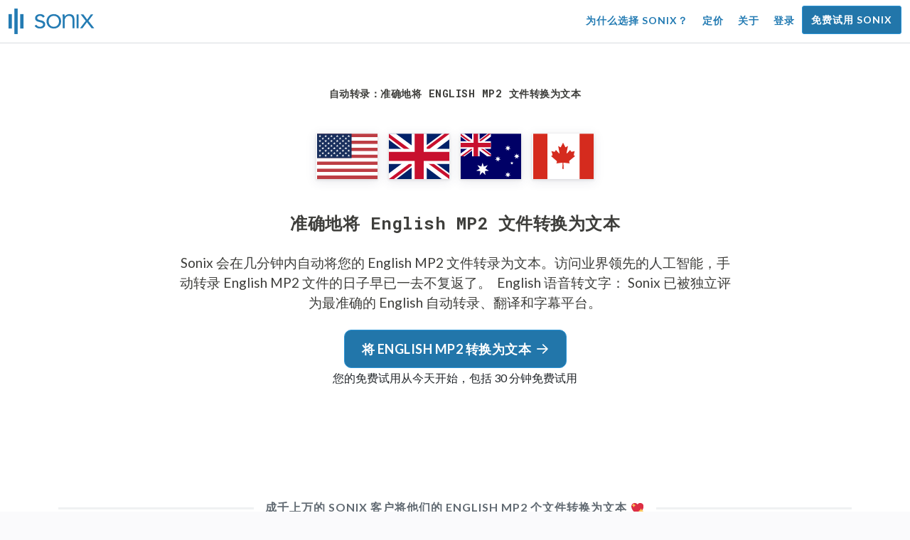

--- FILE ---
content_type: text/html; charset=utf-8
request_url: https://sonix.ai/zh/convert-english-mp2-files-to-text
body_size: 11911
content:
<!DOCTYPE html><html lang="zh"><head><title>将 English MP2 个文件转换为文本 | Sonix</title><script>window.dataLayer = window.dataLayer || [];
dataLayer.push({'userId': ''});
dataLayer.push({'sonixId': ''});
dataLayer.push({'sonixIsCustomer': ''});</script><script>(function(w,d,s,l,i){w[l]=w[l]||[];w[l].push({'gtm.start': new Date().getTime(),event:'gtm.js'});var f=d.getElementsByTagName(s)[0], j=d.createElement(s),dl=l!='dataLayer'?'&l='+l:'';j.async=true;j.src= 'https://www.googletagmanager.com/gtm.js?id='+i+dl;f.parentNode.insertBefore(j,f); })(window,document,'script','dataLayer','GTM-TLWL6QS');</script><script>// Push pageview event after GTM loads
dataLayer.push({
  'event': 'page_view',
  'page_path': window.location.pathname,
  'page_title': document.title,
  'page_location': window.location.href
});</script><meta charset="utf-8" /><meta content="width=device-width, initial-scale=1, minimum-scale=1, shrink-to-fit=no" name="viewport" /><meta content="#237bb3" name="theme-color" /><meta content="Sonix 是您使用我们最先进的语音转文本技术将 English MP2 文件转换为文本的最佳方式。Sonix 已被独立评为最准确的 English 转录、翻译和字幕服务。立即免费试用 Sonix！ 立即使用 Sonix 获得准确的自动转录和翻译。你会对结果感到惊讶！" name="description" /><meta content="on" http-equiv="x-dns-prefetch-control" /><link href="//ajax.googleapis.com" rel="dns-prefetch" /><link href="//fonts.googleapis.com" rel="dns-prefetch" /><link href="//cdnjs.cloudflare.com" rel="dns-prefetch" /><link href="//www.googletagmanager.com" rel="dns-prefetch" /><link href="https://sonix.ai/zh/convert-english-mp2-files-to-text" rel="canonical" /><link href="https://sonix.ai/convert-english-mp2-files-to-text" hreflang="x-default" rel="alternate" /><link href="https://sonix.ai/convert-english-mp2-files-to-text" hreflang="en" rel="alternate" /><link href="https://sonix.ai/es/convert-english-mp2-files-to-text" hreflang="es" rel="alternate" /><link href="https://sonix.ai/de/convert-english-mp2-files-to-text" hreflang="de" rel="alternate" /><link href="https://sonix.ai/fr/convert-english-mp2-files-to-text" hreflang="fr" rel="alternate" /><link href="https://sonix.ai/ru/convert-english-mp2-files-to-text" hreflang="ru" rel="alternate" /><link href="https://sonix.ai/pt/convert-english-mp2-files-to-text" hreflang="pt" rel="alternate" /><link href="https://sonix.ai/nl/convert-english-mp2-files-to-text" hreflang="nl" rel="alternate" /><link href="https://sonix.ai/zh/convert-english-mp2-files-to-text" hreflang="zh" rel="alternate" /><link href="https://sonix.ai/tr/convert-english-mp2-files-to-text" hreflang="tr" rel="alternate" /><link href="https://sonix.ai/da/convert-english-mp2-files-to-text" hreflang="da" rel="alternate" /><link href="https://sonix.ai/ja/convert-english-mp2-files-to-text" hreflang="ja" rel="alternate" /><meta content="将 English MP2 个文件转换为文本 | Sonix" itemprop="name" /><meta content="Sonix 是您使用我们最先进的语音转文本技术将 English MP2 文件转换为文本的最佳方式。Sonix 已被独立评为最准确的 English 转录、翻译和字幕服务。立即免费试用 Sonix！ 立即使用 Sonix 获得准确的自动转录和翻译。你会对结果感到惊讶！" itemprop="description" /><meta content="https://sonix.ai/sonix-share-image.jpg" itemprop="image" /><meta content="summary" name="twitter:card" /><meta content="@trysonix" name="twitter:site" /><meta content="将 English MP2 个文件转换为文本 | Sonix" name="twitter:title" /><meta content="Sonix 是您使用我们最先进的语音转文本技术将 English MP2 文件转换为文本的最佳方式。Sonix 已被独立评为最准确的 English 转录、翻译和字幕服务。立即免费试用 Sonix！ 立即使用 Sonix 获得准确的自动转录和翻译。你会对结果感到惊讶！" name="twitter:description" /><meta content="@trysonix" name="twitter:creator" /><meta content="https://sonix.ai/sonix-share-image.jpg" name="twitter:image:src" /><meta content="将 English MP2 个文件转换为文本 | Sonix" property="og:title" /><meta content="article" property="og:type" /><meta content="https://sonix.ai/zh/convert-english-mp2-files-to-text" property="og:url" /><meta content="https://sonix.ai/sonix-share-image.jpg" property="og:image" /><meta content="https://sonix.ai/sonix-share-image.jpg" property="og:image:secure_url" /><meta content="Sonix 是您使用我们最先进的语音转文本技术将 English MP2 文件转换为文本的最佳方式。Sonix 已被独立评为最准确的 English 转录、翻译和字幕服务。立即免费试用 Sonix！ 立即使用 Sonix 获得准确的自动转录和翻译。你会对结果感到惊讶！" property="og:description" /><meta content="Sonix" property="og:site_name" /><meta content="zh" property="og:locale" /><meta content="1013691755439806" property="fb:admins" /><script src="//d2wy8f7a9ursnm.cloudfront.net/v4/bugsnag.min.js"></script><script>window.bugsnagClient = bugsnag({
  apiKey: '93e57eeb3b18542fed46e12c5b7cd686',
  appVersion: '1.1',
  user: {"id":null,"name":null,"email":null}
})</script><script>/*! loadCSS. [c]2017 Filament Group, Inc. MIT License */
/* This file is meant as a standalone workflow for
- testing support for link[rel=preload]
- enabling async CSS loading in browsers that do not support rel=preload
- applying rel preload css once loaded, whether supported or not.
*/
(function (w) {
  "use strict";
  // rel=preload support test
  if (!w.loadCSS) {
    w.loadCSS = function () {
    };
  }
  // define on the loadCSS obj
  var rp = loadCSS.relpreload = {};
  // rel=preload feature support test
  // runs once and returns a function for compat purposes
  rp.support = (function () {
    var ret;
    try {
      ret = w.document.createElement("link").relList.supports("preload");
    } catch (e) {
      ret = false;
    }
    return function () {
      return ret;
    };
  })();

  // if preload isn't supported, get an asynchronous load by using a non-matching media attribute
  // then change that media back to its intended value on load
  rp.bindMediaToggle = function (link) {
    // remember existing media attr for ultimate state, or default to 'all'
    var finalMedia = link.media || "all";

    function enableStylesheet() {
      // unbind listeners
      if (link.addEventListener) {
        link.removeEventListener("load", enableStylesheet);
      } else if (link.attachEvent) {
        link.detachEvent("onload", enableStylesheet);
      }
      link.setAttribute("onload", null);
      link.media = finalMedia;
    }

    // bind load handlers to enable media
    if (link.addEventListener) {
      link.addEventListener("load", enableStylesheet);
    } else if (link.attachEvent) {
      link.attachEvent("onload", enableStylesheet);
    }

    // Set rel and non-applicable media type to start an async request
    // note: timeout allows this to happen async to let rendering continue in IE
    setTimeout(function () {
      link.rel = "stylesheet";
      link.media = "only x";
    });
    // also enable media after 3 seconds,
    // which will catch very old browsers (android 2.x, old firefox) that don't support onload on link
    setTimeout(enableStylesheet, 3000);
  };

  // loop through link elements in DOM
  rp.poly = function () {
    // double check this to prevent external calls from running
    if (rp.support()) {
      return;
    }
    var links = w.document.getElementsByTagName("link");
    for (var i = 0; i < links.length; i++) {
      var link = links[i];
      // qualify links to those with rel=preload and as=style attrs
      if (link.rel === "preload" && link.getAttribute("as") === "style" && !link.getAttribute("data-loadcss")) {
        // prevent rerunning on link
        link.setAttribute("data-loadcss", true);
        // bind listeners to toggle media back
        rp.bindMediaToggle(link);
      }
    }
  };

  // if unsupported, run the polyfill
  if (!rp.support()) {
    // run once at least
    rp.poly();

    // rerun poly on an interval until onload
    var run = w.setInterval(rp.poly, 500);
    if (w.addEventListener) {
      w.addEventListener("load", function () {
        rp.poly();
        w.clearInterval(run);
      });
    } else if (w.attachEvent) {
      w.attachEvent("onload", function () {
        rp.poly();
        w.clearInterval(run);
      });
    }
  }


  // commonjs
  if (typeof exports !== "undefined") {
    exports.loadCSS = loadCSS;
  }
  else {
    w.loadCSS = loadCSS;
  }
}(typeof global !== "undefined" ? global : this) );</script><script src="https://kit.fontawesome.com/ab8a76ed57.js" crossorigin="anonymous" async="async"></script><script>WebFontConfig = {
  google: { families: ['Lato:300,400,700', 'Roboto+Mono:400,700&display=swap'] }
};
(function(d) {
  var wf = d.createElement('script'), s = d.scripts[0];
  wf.src = 'https://ajax.googleapis.com/ajax/libs/webfont/1.6.26/webfont.js';
  wf.async = true;
  s.parentNode.insertBefore(wf, s);
})(document);</script><link href="/apple-touch-icon.png?v=7k4vWN7x9l" rel="apple-touch-icon" sizes="180x180" /><link href="/favicon-32x32.png?v=7k4vWN7x9l" rel="icon" sizes="32x32" type="image/png" /><link href="/favicon-16x16.png?v=7k4vWN7x9l" rel="icon" sizes="16x16" type="image/png" /><link href="/site.webmanifest?v=7k4vWN7x9l" rel="manifest" /><link color="#2276aa" href="/safari-pinned-tab.svg?v=7k4vWN7x9l" rel="mask-icon" /><link href="/favicon.ico?v=7k4vWN7x9l" rel="shortcut icon" /><meta content="Sonix" name="apple-mobile-web-app-title" /><meta content="Sonix" name="application-name" /><meta content="#2276aa" name="msapplication-TileColor" /><meta content="#ffffff" name="theme-color" /><link rel="stylesheet" href="/packs/css/corp-392b3191.css" media="screen" /><script src="/packs/js/corp-894ebef45500e496bcf6.js"></script><script async="" src="https://accounts.google.com/gsi/client"></script></head><body id="page--top"><noscript><iframe height="0" src="https://www.googletagmanager.com/ns.html?id=GTM-TLWL6QS" style="display:none;visibility:hidden" width="0"></iframe></noscript><div class="fixed-top corp-top"><nav class="navbar navbar-expand-md navbar-blue" role="navigation"><div class="container-fluid"><a class="navbar-brand" href="/?locale=zh"><img width="121px" height="36px" style="max-height: 2.25rem;" alt="Sonix Home | 使用最新的人工智能技术自动转录音频和视频" src="/packs/media/images/brand/sonix-logo-corp-blue-e410f51ea5d828c873016d7e925b9386.svg" /></a><button aria-controls="navbarNavDropdown" aria-expanded="false" aria-label="Toggle navigation" class="navbar-toggler navbar-toggler-right" data-bs-target="#navbarNavDropdown" data-bs-toggle="collapse" type="button"><span class="navbar-toggler-icon"></span></button><div class="collapse navbar-collapse" id="navbarNavDropdown"><ul class="navbar-nav"></ul><ul class="navbar-nav ms-auto"><li class="nav-item"><a class="nav-link" href="/zh/features">为什么选择 Sonix？</a></li><li class="nav-item"><a class="nav-link" href="/zh/pricing">定价</a></li><li class="nav-item"><a class="nav-link" href="/zh/about">关于</a></li><li class="nav-item"><a class="nav-link me-2" href="/accounts/sign_in?locale=zh">登录</a></li><li class="nav-item"><a class="nav-link btn btn-cta" href="/accounts/sign_up?locale=zh">免费试用 Sonix</a></li></ul></div></div></nav></div><header class="background--corp-full-width py-5"><div class="header--headline"><div class="container"><div class="row justify-content-center"><div class="col-sm-12 col-lg-10 text-md-center"><div class="header--icon"><h1 class="mb-5">自动转录：准确地将 English MP2 文件转换为文本</h1><i class="fa-4x flag-icon mx-2 shadow--box-sm flag-icon-us"></i><i class="fa-4x flag-icon mx-2 shadow--box-sm flag-icon-gb"></i><i class="fa-4x flag-icon mx-2 shadow--box-sm flag-icon-au"></i><i class="fa-4x flag-icon mx-2 shadow--box-sm flag-icon-ca"></i></div><h2 class="cd-headline letters type mb-0">准确地将 English MP2 文件转换为文本</h2><p class="text--size-1200rem mb-4 px-md-5 mx-md-4">Sonix 会在几分钟内自动将您的 English MP2 文件转录为文本。访问业界领先的人工智能，手动转录 English MP2 文件的日子早已一去不复返了。&nbsp;<a target="_blank" class="text--color" href="/zh/languages/transcribe-english-audio?filetype=mp2"> English 语音转文字：</a>&nbsp;Sonix 已被独立评为最准确的 English 自动转录、翻译和字幕平台。</p><div class="header--cta"><a class="btn btn-primary btn-lg btn-radius-10 mb-1" href="/accounts/sign_up?locale=zh&amp;utm_campaign=convert-language-filetypes&amp;utm_medium=seo&amp;utm_source=lp&amp;utm_term=convert-english-mp2">将 English MP2 转换为文本<i class="far fa-arrow-right ms-2"></i></a><div class="header--cta-text">您的免费试用从今天开始，包括 30 分钟免费试用</div></div></div></div></div></div></header><main><section class="section--box-shadow-none"><div class="container py-5"><div class="row"><div class="col-sm-12"><div class="divider--title"><div class="divider--line"></div><div class="divider--title-content"><h2>成千上万的 Sonix 客户将他们的 English MP2 个文件转换为文本&nbsp;<img draggable="false" title=":sparkling_heart:" alt="💖" src="https://cdnjs.cloudflare.com/ajax/libs/twemoji/11.1.0/2/svg/1f496.svg" class="emoji"></h2></div><div class="divider--line"></div></div></div></div><div class="row"><div class="col-sm-12"><div class="scroller--wrapper"><ul id="scroller-logos"><li><img class="img-fluid" alt="Google 使用 Sonix 的自动转录功能将 English MP2 个文件创建为文本" title="Google 使用 Sonix 自动转录、翻译、字幕以及组织他们的音频和视频文件。深受全球数百万用户的喜爱。" src="/packs/media/images/corp/logos/sonix-customer-google-ccc2300f176e6d8728daf2e0ac192bc9.png" /></li><li><img class="img-fluid" alt="Microsoft 使用 Sonix 的自动转录功能将 English MP2 个文件创建为文本" title="Microsoft 使用 Sonix 自动转录、翻译、字幕以及组织他们的音频和视频文件。深受全球数百万用户的喜爱。" src="/packs/media/images/corp/logos/sonix-customer-microsoft-c30479fded1ee64e7c682a3abd7830ca.png" /></li><li><img class="img-fluid" alt="NBC Universal 使用 Sonix 的自动转录功能将 English MP2 个文件创建为文本" title="NBC Universal 使用 Sonix 自动转录、翻译、字幕以及组织他们的音频和视频文件。深受全球数百万用户的喜爱。" src="/packs/media/images/corp/logos/sonix-customer-nbc-universal-c90c36bd7d4e6556ed293a5ab8edc04c.png" /></li><li><img class="img-fluid" alt="ESPN 使用 Sonix 的自动转录功能将 English MP2 个文件创建为文本" title="ESPN 使用 Sonix 自动转录、翻译、字幕以及组织他们的音频和视频文件。深受全球数百万用户的喜爱。" src="/packs/media/images/corp/logos/sonix-customer-espn-f1e33f34011faf8a1f0261f8f2b0c0f4.png" /></li><li><img class="img-fluid" alt="Stanford University 使用 Sonix 的自动转录功能将 English MP2 个文件创建为文本" title="Stanford University 使用 Sonix 自动转录、翻译、字幕以及组织他们的音频和视频文件。深受全球数百万用户的喜爱。" src="/packs/media/images/corp/logos/sonix-customer-stanford-fff124a302a7f087792f318e472a697f.png" /></li><li><img class="img-fluid" alt="Yale University 使用 Sonix 的自动转录功能将 English MP2 个文件创建为文本" title="Yale University 使用 Sonix 自动转录、翻译、字幕以及组织他们的音频和视频文件。深受全球数百万用户的喜爱。" src="/packs/media/images/corp/logos/sonix-customer-yale-1e8dbbb1cb64ff43b9df835aefd914c7.png" /></li><li><img class="img-fluid" alt="ABC News 使用 Sonix 的自动转录功能将 English MP2 个文件创建为文本" title="ABC News 使用 Sonix 自动转录、翻译、字幕以及组织他们的音频和视频文件。深受全球数百万用户的喜爱。" src="/packs/media/images/corp/logos/sonix-customer-abc-news-7ffba98bf6790b0fc96684ecb968db07.png" /></li><li><img class="img-fluid" alt="Quartz 使用 Sonix 的自动转录功能将 English MP2 个文件创建为文本" title="Quartz 使用 Sonix 自动转录、翻译、字幕以及组织他们的音频和视频文件。深受全球数百万用户的喜爱。" src="/packs/media/images/corp/logos/sonix-customer-quartz-ab3881748b99f8d2fb6a7c02a55b26a3.png" /></li><li><img class="img-fluid" alt="CNBC 使用 Sonix 的自动转录功能将 English MP2 个文件创建为文本" title="CNBC 使用 Sonix 自动转录、翻译、字幕以及组织他们的音频和视频文件。深受全球数百万用户的喜爱。" src="/packs/media/images/corp/logos/sonix-customer-cnbc-c85aa54ae8ba3ef8330d960779f6df41.png" /></li><li><img class="img-fluid" alt="CIBC 使用 Sonix 的自动转录功能将 English MP2 个文件创建为文本" title="CIBC 使用 Sonix 自动转录、翻译、字幕以及组织他们的音频和视频文件。深受全球数百万用户的喜爱。" src="/packs/media/images/corp/logos/sonix-customer-cibc-a5e101bd74b192eb064e4c42706339fe.png" /></li><li><img class="img-fluid" alt="University of Arizona 使用 Sonix 的自动转录功能将 English MP2 个文件创建为文本" title="University of Arizona 使用 Sonix 自动转录、翻译、字幕以及组织他们的音频和视频文件。深受全球数百万用户的喜爱。" src="/packs/media/images/corp/logos/sonix-customer-university-of-arizona-9f3c05a970202464ed906766b4fa6629.png" /></li></ul><script>var slider = tns({
  container: '#scroller-logos',
  controls: false,
  items: 2,
  speed: 500,
  autoplay: true,
  autoplayHoverPause: true,
  autoplayTimeout: 1800,
  nav: false,
  autoplayButtonOutput: false,
  gutter: 16,
  responsive: {
    768: {
      items: 3
    },
    1200: {
      items: 4
    }
  }
});</script></div></div></div></div><div class="container pb-5"><div class="row"><div class="col-sm-12"><div class="corp-breadcrumbs"><a href="/?locale=zh">主页</a> &raquo; <a href="/zh/languages">支持的语言</a> &raquo; <a href="/zh/online-english-transcription-software"> English</a> &raquo; 将 English MP2 文件转换为文本</div></div><div class="col-sm-12"><div class="divider--title"><div class="divider--line"></div><div class="divider--title-content"><h2>将 English MP2 个文件转换为文本的最佳方法是什么？&nbsp;<img draggable="false" title=":clipboard:" alt="📋" src="https://cdnjs.cloudflare.com/ajax/libs/twemoji/11.1.0/2/svg/1f4cb.svg" class="emoji"></h2></div><div class="divider--line"></div></div></div></div><div class="row justify-content-between mt-4"><div class="col-sm-12 col-lg-8"><h3>使用 Sonix 将 English MP2 个文件转换为文本</h3><p>按照以下六个简单的步骤快速轻松地将 English MP2 文件转换为文本：</p><ul class="list-group list-group-hover mb-3"><li class="list-group-item"><div class="media"><div class="media-body col-8"><h4>步骤 1: 登录您的 Sonix 帐户</h4><p><a target="_blank" class="link--underline" href="/accounts/sign_up?locale=zh">如果您没有，您可以注册 Sonix 的免费帐户</a>— 30 分钟的免费转录/翻译。</p></div><img class="col-4 align-self-center img-fluid img-border img-magnify" data-toggle="modal" data-target="#imageMagnifyModal" title="步骤 1：登录屏幕" alt="登录您的 Sonix 帐户" src="/packs/media/images/landing/screenshots/convert_language_filetype/convert-to-text-step-1-b46121b4915635b871a29fbb0db287a0.jpg" /></div></li><li class="list-group-item"><div class="media"><div class="media-body col-8"><h4>步骤 2: 上传您的 English MP2 个文件</h4><p>在 Sonix 中，单击 “上传” 并在您的计算机上找到 English MP2 文件。</p></div><img class="col-4 align-self-center img-fluid img-border img-magnify" data-toggle="modal" data-target="#imageMagnifyModal" title="步骤 2：上传 English MP2 个文件" alt="上传您的 %{v_language} %{v_filetype} 文件到 Sonix" src="/packs/media/images/landing/screenshots/convert_language_filetype/convert-to-text-step-2-38e7f2960171d038a79c6b9d43335137.jpg" /></div></li><li class="list-group-item"><div class="media"><div class="media-body col-8"><h4>步骤 3: 选择语言： English</h4><p>在询问 “使用什么语言？” 的下拉列表中选择 English。然后，点击 “转录” 按钮。</p></div><img class="col-4 align-self-center img-fluid img-border img-magnify" data-toggle="modal" data-target="#imageMagnifyModal" title="步骤 3：从 Sonix 语言下拉列表中选择 English" alt="告诉 Sonix 您文件中使用的语言： %{v_language}" src="/packs/media/images/landing/screenshots/convert_language_filetype/convert-to-text-step-3-a850038e7fcb183a2dab95dddc504818.jpg" /></div></li><li class="list-group-item"><div class="media"><div class="media-body col-8"><h4 class="mb-0">步骤 4: Sonix 将您的 %{v_file 类型} 文件转录</h4><p>Sonix 会自动转录您的 English MP2 文件，并将其转换为 English 文本。</p></div><img class="col-4 align-self-center img-fluid img-border img-magnify" data-toggle="modal" data-target="#imageMagnifyModal" title="步骤 4：让 Sonix 转录您的 English MP2 文件" alt="Sonix 将使用其高级转录算法将您的 %{v_language} %{v_filetype} 文件转换为文本" src="/packs/media/images/landing/screenshots/convert_language_filetype/convert-to-text-step-4-6157a893b3b52b36e3fa16081226a11c.jpg" /></div></li><li class="list-group-item"><div class="media"><div class="media-body col-8"><h4>步骤 5: 编辑您的 English 转录</h4><p>通过直接输入浏览器来编辑 English 成绩单，以更正任何未完美转录的单词。</p></div><img class="col-4 align-self-center img-fluid img-border img-magnify" data-toggle="modal" data-target="#imageMagnifyModal" title="步骤 5：在我们的编辑器中编辑和抛光您的 English 成绩单" alt="使用 Sonix 音频文本编辑器对您的 %{v_language} 成绩单进行抛光" src="/packs/media/images/landing/screenshots/convert_language_filetype/convert-to-text-step-5-e32981ce9b3b388741a3b51737f40308.jpg" /></div></li><li class="list-group-item"><div class="media"><div class="media-body col-8"><h4>步骤 6: 导出 English 文本</h4><p>将 English 文本导出为您想要的任何格式，包括 MS Word、PDF、字幕或简单文本文件。</p></div><img class="col-4 align-self-center img-fluid img-border img-magnify" data-toggle="modal" data-target="#imageMagnifyModal" title="步骤 6：将 English 记录导出到您最喜爱的文件格式文件" alt="将 %{v_language} 成绩单导出为 MS Word、PDF、字幕或文本文件。" src="/packs/media/images/landing/screenshots/convert_language_filetype/convert-to-text-step-6-61c0dc9c570b4b94aef77bd6208f6b39.jpg" /></div></li></ul><p>一切都完成了！您现在已成功将 English MP2 文件转换为文本！</p></div><div class="col-sm-12 col-lg-4"><div class="pb-4"><h3>如何提高 English 成绩单的准确性？</h3><p>首先提高您上传到 Sonix 的 English MP2 文件的质量。请使用高质量的录音设备，在安静的环境中录音，并确保您的发言人的说话清晰，以确保您的成绩单尽可能准确。</p></div><div class="pb-4"><h3>有什么建议我上传的 English MP2 文件？</h3><p>是的，请不要过度压缩或过滤 English MP2 文件的音轨。通过上传您的音频的高品质版本，我们可以为您提供最佳的精确度。</p></div><div class="pb-4"><h3>除了 MP2 之外，您是否支持其他类型的音频/视频文件？</h3><p>是的，我们做的！您可以使用 Sonix 将以下文件类型转换为 English：</p><ul class="list-group"><li class="list-group-item"><a class="d-block link--arrow-right" href="https://sonix.ai/zh/convert-english-mxf-files-to-text">将 English MXF 个文件转换为文本</a></li><li class="list-group-item"><a class="d-block link--arrow-right" href="https://sonix.ai/zh/convert-english-mk3d-files-to-text">将 English MK3D 个文件转换为文本</a></li><li class="list-group-item"><a class="d-block link--arrow-right" href="https://sonix.ai/zh/convert-english-mpg-files-to-text">将 English MPG 个文件转换为文本</a></li><li class="list-group-item"><a class="d-block link--arrow-right" href="https://sonix.ai/zh/convert-english-mpe-files-to-text">将 English MPE 个文件转换为文本</a></li><li class="list-group-item"><a class="d-block link--arrow-right" href="https://sonix.ai/zh/convert-english-mp4-files-to-text">将 English MP4 个文件转换为文本</a></li></ul></div></div></div></div><div class="container mb-5"><div class="row"><div class="col-sm-12"><div class="divider--title"><div class="divider--line"></div><div class="divider--title-content"><h2>客户对 Sonix 自动转录的评价&nbsp;<img draggable="false" title=":cupid:" alt="💘" src="https://cdnjs.cloudflare.com/ajax/libs/twemoji/11.1.0/2/svg/1f498.svg" class="emoji"></h2></div><div class="divider--line"></div></div></div></div><div class="row justify-content-center"><div class="col-sm-12 col-md-6"><div class="text-center"><div class="mb-5"><div class="text--size-2000rem"><i class="fas fa-star text--color-yellow"></i><i class="fas fa-star text--color-yellow"></i><i class="fas fa-star text--color-yellow"></i><i class="fas fa-star text--color-yellow"></i><i class="fas fa-star text--color-yellow"></i></div><div class="text--color-meta-dark"> 4.98 评级来自 203 评价</div></div></div></div></div><div class="row"><div class="col-md-6 col-lg-4 mb-3"><div class="card testimonial" lang="en-us"><div class="card-body"><div class="mb-2"><i class="fas fa-star text--color-yellow"></i><i class="fas fa-star text--color-yellow"></i><i class="fas fa-star text--color-yellow"></i><i class="fas fa-star text--color-yellow"></i><i class="fas fa-star text--color-yellow"></i></div><blockquote class="blockquote mb-0">I'm a journalist and I'm finding that <strong>Sonix is a very valuable tool.</strong> <div class="blockquote-footer mt-2 text--size-900rem">Curtis F. from <cite title="">Gainesville, FL USA</cite></div></blockquote></div></div></div><div class="col-md-6 col-lg-4 mb-3"><div class="card testimonial" lang="en-us"><div class="card-body"><div class="mb-2"><i class="fas fa-star text--color-yellow"></i><i class="fas fa-star text--color-yellow"></i><i class="fas fa-star text--color-yellow"></i><i class="fas fa-star text--color-yellow"></i><i class="fas fa-star text--color-yellow"></i></div><blockquote class="blockquote mb-0">You guys are <strong>the best</strong>...hands down! <div class="blockquote-footer mt-2 text--size-900rem">Thomas G. from <cite title="">Boston, Massachussettes</cite></div></blockquote></div></div></div><div class="col-md-6 col-lg-4 mb-3"><div class="card testimonial" lang="en-us"><div class="card-body"><div class="mb-2"><i class="fas fa-star text--color-yellow"></i><i class="fas fa-star text--color-yellow"></i><i class="fas fa-star text--color-yellow"></i><i class="fas fa-star text--color-yellow"></i><i class="fas fa-star text--color-yellow"></i></div><blockquote class="blockquote mb-0">I am very happy to have found a transcription service that provides such a <strong>high percentage of perfect content.</strong> <div class="blockquote-footer mt-2 text--size-900rem">Eric S. from <cite title="">Toronto, Canada</cite></div></blockquote></div></div></div><div class="col-md-6 col-lg-4 mb-3"><div class="card testimonial" lang="en-us"><div class="card-body"><div class="mb-2"><i class="fas fa-star text--color-yellow"></i><i class="fas fa-star text--color-yellow"></i><i class="fas fa-star text--color-yellow"></i><i class="fas fa-star text--color-yellow"></i><i class="fas fa-star text--color-yellow"></i></div><blockquote class="blockquote mb-0">What I loved about the transcription is that it is fast and it's also <strong>highly accurate.</strong> <div class="blockquote-footer mt-2 text--size-900rem">Raj R. from <cite title="">Bloomington, Illinois</cite></div></blockquote></div></div></div><div class="col-md-6 col-lg-4 mb-3"><div class="card testimonial" lang="en-us"><div class="card-body"><div class="mb-2"><i class="fas fa-star text--color-yellow"></i><i class="fas fa-star text--color-yellow"></i><i class="fas fa-star text--color-yellow"></i><i class="fas fa-star text--color-yellow"></i><i class="fas fa-star text--color-yellow"></i></div><blockquote class="blockquote mb-0">After trying a number of MP3 transcribers, I am most impressed with Sonix! It was easy to use and was <strong>much more accurate than any of the others</strong> that I tried. <div class="blockquote-footer mt-2 text--size-900rem">Stephen L. from <cite title="">Boca Raton, FL, USA</cite></div></blockquote></div></div></div><div class="col-md-6 col-lg-4 mb-3"><div class="card testimonial" lang="en-us"><div class="card-body"><div class="mb-2"><i class="fas fa-star text--color-yellow"></i><i class="fas fa-star text--color-yellow"></i><i class="fas fa-star text--color-yellow"></i><i class="fas fa-star text--color-yellow"></i><i class="fas fa-star text--color-yellow"></i></div><blockquote class="blockquote mb-0"><strong>Your product is amazing</strong> and transcribed my files almost all accurately! <div class="blockquote-footer mt-2 text--size-900rem">Oron D. from <cite title="">Ramat Gan, Israel</cite></div></blockquote></div></div></div></div><div class="row justify-content-center"><div class="col-sm-12 col-md-6"><p class="text-center">想看更多用户评价吗？<br /><a class="link--arrow-right text--weight-700" href="/testimonials?locale=zh">我们有更多的客户评价</a></p></div></div></div><div class="container py-5"><div class="row justify-content-center"><div class="col-sm-12 divider--title"><div class="divider--line"></div><div class="divider--title-content"><h2>将 English MP2 个文件转换为具有 Sonix 的文本&#32;<img draggable="false" title=":rocket:" alt="🚀" src="https://cdnjs.cloudflare.com/ajax/libs/twemoji/11.1.0/2/svg/1f680.svg" class="emoji"></h2></div><div class="divider--line"></div></div><div class="col-sm-12 col-md-8 text-center my-4"><p class="text--size-1100rem">Sonix 会自动以 53+ 语言转录和翻译您的音频/视频文件。轻松搜索、编辑和共享您的媒体文件。&nbsp;Sonix 使用先进的转录和翻译算法将 English MP2 文件转换为快速和准确的文本。&nbsp;快速、准确、经济实惠。来自世界各地的数百万用户。</p><div class="py-3"><a class="btn btn-primary mb-1 py-3" href="/accounts/sign_up?locale=zh&amp;utm_campaign=convert-language-filetypes&amp;utm_medium=seo&amp;utm_source=lp&amp;utm_term=convert-english-mp2"><span class="d-block text--size-1200rem"><i class="far fa-fw fa-arrow-right me-2"></i>开始将 English MP2 个文件转换为文本</span></a><p class="d-block">包括 30 分钟的免费转录</p></div></div></div></div><div aria-hidden="true" class="modal fade" id="imageMagnifyModal" role="dialog" style="z-index:3000;" tabindex="-1"><div class="modal-dialog" role="document"><div class="modal-content"><div class="modal-body"><div class="text--modal-header ms-3 py-1 text-start d-block position--relative text--color-white"><span id="imageTitle">&nbsp;</span><button aria-label="Close" class="text--modal-header close py-1 me-3 text--color-white position--absolute position--right-0 position--top-0" data-bs-dismiss="modal" type="button"><i class="fa fa-times fa-fw me-1"></i>关闭</button></div><div class="position--relative" style="min-height: 384px;"><img class="img-fluid" id="imageMagnify" src="" /></div></div></div></div></div></section></main><div class="hidden"></div><div class="container-fluid py-5 bgcolor--fc-glass border-top--meta-light"><div class="container"><div class="row justify-content-center mt-5"><div class="col-4 col-md-3 col-lg-2"><img class="img-fluid img-border rounded-circle" alt="让我们的支持团队帮助您解决所有自动转录问题。图片：Christine Lee" src="/packs/media/images/corp/people/customer-support-christine-lee-phone-e78e391b873e242d3acd257edcd11f49.jpg" /></div><div class="col-8 col-md-6 col-lg-5"><p>我们屡获殊荣的团队为你提供支持，他们随时准备回答你的问题，你可以自信地进行转录和翻译。&nbsp;访问我们的帮助中心立即获取帮助&nbsp;<a class="text--color" href="https://help.sonix.ai/en/">帮助中心</a>, <a class="text--color" href="/resources/?locale=zh">资源</a>, <a class="text--color" href="/zh/step-by-step-tutorials">教程</a>, <a class="text--color" href="/zh/introduction-to-sonix">和 Sonix 视频简介</a>.</p><p class="mt-4"><a class="link--arrow-right text--weight-700" href="https://help.sonix.ai/en/">访问我们的帮助中心</a></p></div></div><div class="row mt-5"><div class="col-sm-12"><div class="divider--title"><div class="divider--line"></div><div class="divider--title-content"><h2>你可能感兴趣&nbsp;<img draggable="false" title=":thinking_face:" alt="🤔" src="https://cdnjs.cloudflare.com/ajax/libs/twemoji/11.1.0/2/svg/1f914.svg" class="emoji"></h2></div><div class="divider--line"></div></div></div></div><ul class="row justify-content-center list-unstyled pb-5"><li class="col-sm-12 col-md-4"><p class="text-center"><a class="text--color-meta" href="https://sonix.ai/resources/transcriptionist-vs-captioner/">转录员会做什么？</a></p></li><li class="col-sm-12 col-md-4"><p class="text-center"><a class="text--color-meta" href="https://sonix.ai/resources/open-caption-vs-closed-caption/">隐藏字幕是什么意思</a></p></li><li class="col-sm-12 col-md-4"><p class="text-center"><a class="text--color-meta" href="/zh/translate-video">帮我把视频翻译成其他语言</a></p></li><li class="col-sm-12 col-md-4"><p class="text-center"><a class="text--color-meta" href="/zh/how-to-convert-audio-to-text">如何将音频转换为文本？</a></p></li><li class="col-sm-12 col-md-4"><p class="text-center"><a class="text--color-meta" href="/zh/how-to-place-subtitles-in-a-zoom-recording">如何为我的 Zoom 录制文件添加字幕？</a></p></li><li class="col-sm-12 col-md-4"><p class="text-center"><a class="text--color-meta" href="/zh/how-to-convert-video-to-text">将视频转换为文本的最简单方法是什么？</a></p></li></ul></div></div><footer><div class="container-fluid"><div class="container py-5"><div class="row py-4"><div class="col-sm-6 col-lg-3 py-2 mb-4"><h4 class="mt-0 mb-2">产品概述</h4><ul><li><a href="/zh/features">功能</a></li><li><a href="/zh/fast-transcription">快速转录</a></li><li><a href="/zh/verbatim-transcription">逐字转录</a></li><li><a href="/zh/real-time-transcription">实时转录</a></li><li><a href="/zh/medical-transcription">医疗转录</a></li></ul></div><div class="col-sm-6 col-lg-3 py-2 mb-4"><h4 class="mt-0 mb-2">产品特点</h4><ul><li><a href="/zh/features/ai-analysis">AI 分析工具</a></li><li><a href="/zh/automated-transcription">自动转录软件</a></li><li><a href="/zh/seo-friendly-media-player">SEO 友好的媒体播放器</a></li><li><a href="/zh/automated-subtitles-and-captions">为视频添加字幕</a></li><li><a href="/zh/transcribe-youtube-videos">转录 YouTube 视频</a></li><li><a href="/transcriptionists?locale=zh">转录稿清理</a></li></ul></div><div class="col-sm-6 col-lg-3 py-2 mb-4"><h4 class="mt-0 mb-2">了解更多</h4><ul><li><a href="/zh/pricing">定价</a></li><li><a href="/customers?locale=zh">客户</a></li><li><a href="/testimonials?locale=zh">推荐</a></li><li><a href="/why-transcribe?locale=zh">转录的五个理由</a></li><li><a href="/how-to-capture-great-audio?locale=zh">如何捕捉出色的音频</a></li></ul></div><div class="col-sm-6 col-lg-3 py-2 mb-4"><h4 class="mt-0 mb-2">支持</h4><ul><li><a href="/zh/introduction-to-sonix">Sonix 简介</a></li><li><a href="/zh/faq">常见问题</a></li><li><a href="/resources/?locale=zh">资源</a></li><li><a href="https://help.sonix.ai/en/">帮助中心</a></li></ul></div><div class="col-sm-6 col-lg-3 py-2 mb-4"><h4 class="mb-2">Sonix Legal</h4><ul><li><a href="/zh/legal">法律概述</a></li><li><a href="/zh/legal/features">法律特征</a></li><li><a href="/zh/legal/pricing">法律定价</a></li><li><a href="/zh/legal/contact-legal-sales">联系法律销售团队</a></li></ul><h4 class="mt-4 mb-2">法律用例</h4><ul><li><a href="/zh/lawyers">法庭记者</a></li><li><a href="/zh/lawyers">调查人员</a></li><li><a href="/zh/lawyers">律师</a></li><li><a href="/zh/legal-firms">律师事务所</a></li></ul></div><div class="col-sm-6 col-lg-3 py-2 mb-4"><h4 class="mb-2">适合专业人士</h4><ul><li><a href="/zh/journalists">记者</a></li><li><a href="/zh/researchers">研究者</a></li><li><a href="/zh/video">视频制作人</a></li><li><a href="/zh/podcasters">播客</a></li><li><a href="/zh/coaches">教练</a></li><li><a href="/zh/students">学生</a></li><li><a href="/zh/marketers">营销人员</a></li><li><a href="/zh/filmmakers">电影制片人</a></li></ul></div><div class="col-sm-6 col-lg-6 py-2 mb-4"><h4 class="mt-0 mb-2">对于企业</h4><ul><li><a href="/zh/enterprise">企业</a></li><li><a href="/zh/education">教育</a></li><li><a href="/zh/newsrooms">新闻编辑室</a></li><li><a href="/zh/nonprofits">非营利组织</a></li><li><a href="/zh/radio-stations">广播电台</a></li><li><a href="/zh/research-firms">研究公司</a></li><li><a href="/zh/sales-teams">销售团队</a></li><li><a href="/zh/transcription-agencies">转录机构</a></li><li><a href="/zh/clinical-research">临床研究小组</a></li><li><a href="/zh/media-monitoring">媒体监控</a></li><li><a href="/zh/make-web-content-accessible">无障碍</a></li></ul></div><div class="col-sm-6 col-lg-3 py-2 mb-4"><h4 class="mt-0 mb-2">转录你的文件</h4><ul><li><a href="/zh/languages">我们转录的语言</a></li><li><a href="/zh/translate-video">将视频翻译成任何语言</a></li><li><a href="/zh/speech-to-text-all-supported-file-formats">我们转录的文件格式</a></li><li><a href="/zh/audio-to-text-file-formats">音频文件格式</a></li><li><a href="/zh/video-to-text-file-formats">视频文件格式</a></li></ul></div><div class="col-sm-12 col-lg-9 py-2 mb-4"><h4 class="mt-0 mb-2">视频会议</h4><div class="row"><ul class="col-sm-12 col-lg-4"><li><a href="/zh/how-to-transcribe-a-zoom-meeting">Zoom 转录</a></li><li><a href="/zh/how-to-transcribe-a-gotomeeting-recording">GoToMeeting 转录</a></li><li><a href="/zh/how-to-transcribe-a-google-meet-recording">Google Meet 转录</a></li><li><a href="/zh/how-to-transcribe-a-loom-recording">Loom 转录</a></li><li><a href="/zh/how-to-transcribe-a-uberconference-meeting">UberConference 转录</a></li></ul><ul class="col-sm-12 col-lg-4"><li><a href="/zh/how-to-transcribe-a-webex-meeting">WebEx 转录</a></li><li><a href="/zh/how-to-transcribe-a-skype-call">Skype 通话转录</a></li><li><a href="/zh/how-to-transcribe-a-ringcentral-meeting">RingCentral 会议转录</a></li><li><a href="/zh/how-to-transcribe-a-microsoft-teams-meeting">Microsoft Teams 会议转录</a></li><li><a href="/zh/how-to-transcribe-a-join-me-meeting">Join.me 会议转录</a></li><li><a href="/zh/how-to-transcribe-a-bluejeans-meeting">BlueJeans 会议转录</a></li></ul></div></div><div class="col-sm-6 col-lg-3 py-2 mb-4"><h4 class="mt-0 mb-2">合作伙伴</h4><ul><li><a href="https://sonix.ai/api?locale=zh">Sonix API</a></li><li><a href="https://sonix.ai/docs/api?locale=zh">API 文档</a></li><li><a href="https://my.sonix.ai/api?locale=zh">API 控制面板</a></li><li><a href="/affiliates?locale=zh">联盟计划</a></li></ul></div><div class="col-sm-6 col-lg-3 py-2 mb-4"><h4 class="mt-0 mb-2">公司</h4><ul><li><a href="/zh/about">关于</a></li><li><a href="/zh/careers">职业-我们在招聘！</a></li><li><a href="/zh/press">新闻</a></li><li><a href="/zh/contact">联系</a></li><li><a href="/zh/security">安全</a></li></ul></div></div><div class="d-block position--relative"><div class="hocus-pocus-hare"><span class="hare" data-balloon="我可能是一只兔子，但我的转录技能在全球范围内都很神奇！" data-balloon-color="secondary" data-balloon-length="large" data-balloon-pos="right"></span></div></div></div></div><div class="container-fluid footer--border-top"><div class="container"><div class="row py-2 justify-content-center"><div class="col-sm-12 col-md-9 col-lg-8 py-3"><div class="d-md-flex flex-row text-center text-md-start"><a class="display-flex" href="/?locale=zh"><img style="max-height: 2.25rem;" alt="Sonix 将音频转换为文本。这是 2026 最好的在线转录服务。" src="/packs/media/images/brand/sonix-logo-corp-white-2b399abd5a56185f468b9a5ef2cf5e2f.svg" /></a><p class="footer-text text--size-1000rem px-4 text--color-white pt-4 pt-md-0">Sonix 是世界上最先进的 <a class="text--color-white" href="/zh/features">自动转录</a>、 <a class="text--color-white" href="/zh/features/automated-translation">翻译</a> 和 <a class="text--color-white" href="/zh/features/automated-subtitles">字幕</a> 平台。 <a class="text--color-white" href="/zh/fast-transcription">快</a>、 <a class="text--color-white" href="/zh/automated-transcription">准确的</a> 和 <a class="text--color-white" href="/zh/pricing">负担得起的</a>。</p></div></div><div class="col-sm-12 col-md-3 col-lg-4 py-3 text-center text-md-end"><p class="text--size-1400rem mb-0"><a class="me-2" href="https://www.facebook.com/trysonix/"><i class="fab fa-fw fa-facebook"></i><span class="sr-only sr-only-focusable">Facebook</span></a><a class="me-2" href="https://twitter.com/trysonix"><i class="fab fa-fw fa-twitter"></i><span class="sr-only sr-only-focusable">Twitter</span></a><a class="me-2" href="https://ke.linkedin.com/company/sonix-inc"><i class="fab fa-fw fa-linkedin"></i><span class="sr-only sr-only-focusable">LinkedIn</span></a></p></div></div></div></div><div class="container-fluid footer--border-top"><div class="container pb-4"><div class="row text--color-meta py-3"><div class="col-sm-12 text-center col-lg-6 text-lg-start pt-4 pt-md-2"><ul class="list-inline"><li class="list-inline-item text--size-1200rem"><a title="将音频转换为文本：了解 Sonix 在 英语" href="https://sonix.ai/convert-english-mp2-files-to-text"><i class="flag-icon shadow--box border-all flag-icon-us"></i></a></li><li class="list-inline-item text--size-1200rem"><a title="将音频转换为文本：了解 Sonix 在 西班牙语" href="https://sonix.ai/es/convert-english-mp2-files-to-text"><i class="flag-icon shadow--box border-all flag-icon-es"></i></a></li><li class="list-inline-item text--size-1200rem"><a title="将音频转换为文本：了解 Sonix 在 德语" href="https://sonix.ai/de/convert-english-mp2-files-to-text"><i class="flag-icon shadow--box border-all flag-icon-de"></i></a></li><li class="list-inline-item text--size-1200rem"><a title="将音频转换为文本：了解 Sonix 在 法国" href="https://sonix.ai/fr/convert-english-mp2-files-to-text"><i class="flag-icon shadow--box border-all flag-icon-fr"></i></a></li><li class="list-inline-item text--size-1200rem"><a title="将音频转换为文本：了解 Sonix 在 俄语" href="https://sonix.ai/ru/convert-english-mp2-files-to-text"><i class="flag-icon shadow--box border-all flag-icon-ru"></i></a></li><li class="list-inline-item text--size-1200rem"><a title="将音频转换为文本：了解 Sonix 在 葡萄牙语" href="https://sonix.ai/pt/convert-english-mp2-files-to-text"><i class="flag-icon shadow--box border-all flag-icon-pt"></i></a></li><li class="list-inline-item text--size-1200rem"><a title="将音频转换为文本：了解 Sonix 在 荷兰人" href="https://sonix.ai/nl/convert-english-mp2-files-to-text"><i class="flag-icon shadow--box border-all flag-icon-nl"></i></a></li><li class="list-inline-item text--size-1200rem"><a title="将音频转换为文本：了解 Sonix 在 中文" href="https://sonix.ai/zh/convert-english-mp2-files-to-text"><i class="flag-icon shadow--box border-all flag-icon-cn"></i></a></li><li class="list-inline-item text--size-1200rem"><a title="将音频转换为文本：了解 Sonix 在 土耳其语" href="https://sonix.ai/tr/convert-english-mp2-files-to-text"><i class="flag-icon shadow--box border-all flag-icon-tr"></i></a></li><li class="list-inline-item text--size-1200rem"><a title="将音频转换为文本：了解 Sonix 在 丹麦人" href="https://sonix.ai/da/convert-english-mp2-files-to-text"><i class="flag-icon shadow--box border-all flag-icon-dk"></i></a></li><li class="list-inline-item text--size-1200rem"><a title="将音频转换为文本：了解 Sonix 在 &lt;span class=&quot;translation_missing&quot; title=&quot;translation missing: zh.locales.ja&quot;&gt;Ja&lt;/span&gt;" href="https://sonix.ai/ja/convert-english-mp2-files-to-text"><i class="flag-icon shadow--box border-all flag-icon-jp"></i></a></li></ul><p class="text--size-1000rem mb-md-0">&copy; 2026 <a class="" href="https://sonix.ai/?locale=zh">Sonix, Inc.</a>&nbsp;用爱制作&nbsp;<span class="made-with d-inline-block"><i class="fa-fw fad fa-heart"></i></span>&nbsp;在旧金山</p></div><div class="col-sm-12 text-center col-lg-6 text-lg-end"><ul><li><a class="link--underline-hover mx-1" href="/accounts/sign_in?locale=zh">登录</a></li><li><a class="link--underline-hover ms-2 me-1" href="/zh/site-map">网站地图</a></li><li><a class="link--underline-hover ms-2 me-1" href="/privacy?locale=zh">隐私政策</a></li><li><a class="link--underline-hover mx-1" href="/terms?locale=zh">服务条款</a></li></ul></div></div></div></div></footer><div class="extra"><div class="schema"><script type="application/ld+json">{
  "@context": "https://schema.org/",
  "@type": "Product",
  "image": "https://static.sonix.ai/product/4x3/sonix-automated-transcription.jpg",
  "name": "自动转录",
  "description": "使用 Sonix 使用最新的 AI 技术准确地将音频转换为文本。然后，使用 Sonix 强大的在线编辑器轻松完善最终的笔录。",
  "brand": "Sonix",
  "logo" : "https://sonix.ai/sonix-logo.png",
  "offers": {
    "@type": "Offer",
    "availability": "http://schema.org/InStock",
    "url": "https://sonix.ai/pricing",
    "priceCurrency": "USD",
    "price": "10.00"
  },
  "aggregateRating": {
    "@type": "AggregateRating",
    "bestRating": "5",
    "worstRating": "1",
    "ratingCount": "203",
    "ratingValue": "4.982758620689655"
  },
  "review": [
    {
      "@type": "Review",
      "author": "Curtis F.",
      "reviewBody": "I&#39;m a journalist and I&#39;m finding that Sonix is a very valuable tool.",
      "name": "Curtis F. from Boston, Massachussettes",
      "inLanguage": "en",
      "reviewRating": {
        "@type": "Rating",
        "bestRating": "5",
        "ratingValue": "5",
        "worstRating": "1"
      }
    },
    {
      "@type": "Review",
      "author": "Thomas G.",
      "reviewBody": "You guys are the best...hands down!",
      "name": "Thomas G. from Boston, Massachussettes",
      "inLanguage": "en",
      "reviewRating": {
        "@type": "Rating",
        "bestRating": "5",
        "ratingValue": "5",
        "worstRating": "1"
      }
    },
    {
      "@type": "Review",
      "author": "Eric S.",
      "reviewBody": "I am very happy to have found a transcription service that provides such a high percentage of perfect content.",
      "name": "Eric S. from Toronto, Canada",
      "inLanguage": "en",
      "reviewRating": {
        "@type": "Rating",
        "bestRating": "5",
        "ratingValue": "5",
        "worstRating": "1"
      }
    },
    {
      "@type": "Review",
      "author": "Raj R.",
      "description": "What I loved about the transcription is that it is fast and it&#39;s also highly accurate.",
      "name": "Raj R. from Bloomington, Illinois",
      "inLanguage": "en",
      "reviewRating": {
        "@type": "Rating",
        "bestRating": "5",
        "ratingValue": "5",
        "worstRating": "1"
      }
    }
  ]
}</script></div></div><script id="IntercomSettingsScriptTag">
//<![CDATA[
window.intercomSettings = {"app_id":"lkzg8vzl","session_duration":300000,"installation_type":"rails"};(function(){var w=window;var ic=w.Intercom;if(typeof ic==="function"){ic('update',intercomSettings);}else{var d=document;var i=function(){i.c(arguments)};i.q=[];i.c=function(args){i.q.push(args)};w.Intercom=i;function l(){var s=d.createElement('script');s.type='text/javascript';s.async=true;s.src='https://widget.intercom.io/widget/lkzg8vzl';var x=d.getElementsByTagName('script')[0];x.parentNode.insertBefore(s,x);}if(document.readyState==='complete'){l();}else if(w.attachEvent){w.attachEvent('onload',l);}else{w.addEventListener('load',l,false);}};})()
//]]>
</script>
</body></html>